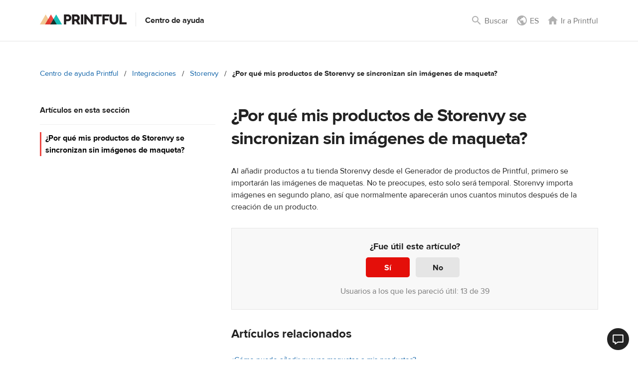

--- FILE ---
content_type: text/html; charset=utf-8
request_url: https://help.printful.com/hc/es/articles/360014007720--Por-qu%C3%A9-mis-productos-de-Storenvy-se-sincronizan-sin-im%C3%A1genes-de-maqueta
body_size: 14143
content:
<!DOCTYPE html>
<html dir="ltr" lang="es">
<head>
  <meta charset="utf-8" />
  <!-- v26806 -->


  <title>¿Por qué mis productos de Storenvy se sincronizan sin imágenes de maqueta? &ndash; Centro de ayuda Printful</title>

  

  <meta name="description" content="Al añadir productos a tu tienda Storenvy desde el Generador de productos de Printful, primero se importarán las imágenes de maquetas. No..." /><meta property="og:image" content="https://help.printful.com/hc/theming_assets/01JWTPG8N9YYP4E6801KXK46FV" />
<meta property="og:type" content="website" />
<meta property="og:site_name" content="Centro de ayuda Printful" />
<meta property="og:title" content="¿Por qué mis productos de Storenvy se sincronizan sin imágenes de maqueta?" />
<meta property="og:description" content="Al añadir productos a tu tienda Storenvy desde el Generador de productos de Printful, primero se importarán las imágenes de maquetas. No te preocupes, esto solo será temporal. Storenvy importa imág..." />
<meta property="og:url" content="https://help.printful.com/hc/es/articles/360014007720--Por-qu%C3%A9-mis-productos-de-Storenvy-se-sincronizan-sin-im%C3%A1genes-de-maqueta" />
<link rel="canonical" href="https://help.printful.com/hc/es/articles/360014007720--Por-qu%C3%A9-mis-productos-de-Storenvy-se-sincronizan-sin-im%C3%A1genes-de-maqueta">
<link rel="alternate" hreflang="de" href="https://help.printful.com/hc/de/articles/360014007720-Warum-werden-meine-Storenvy-Produkte-ohne-Mockup-Bild-synchronisiert">
<link rel="alternate" hreflang="en-us" href="https://help.printful.com/hc/en-us/articles/360014007720-Why-do-my-Storenvy-products-sync-without-a-mockup-image">
<link rel="alternate" hreflang="es" href="https://help.printful.com/hc/es/articles/360014007720--Por-qu%C3%A9-mis-productos-de-Storenvy-se-sincronizan-sin-im%C3%A1genes-de-maqueta">
<link rel="alternate" hreflang="x-default" href="https://help.printful.com/hc/en-us/articles/360014007720-Why-do-my-Storenvy-products-sync-without-a-mockup-image">

  <link rel="stylesheet" href="//static.zdassets.com/hc/assets/application-f34d73e002337ab267a13449ad9d7955.css" media="all" id="stylesheet" />
  <link rel="stylesheet" type="text/css" href="/hc/theming_assets/2383316/360001007592/style.css?digest=24571101780636">

  <link rel="icon" type="image/x-icon" href="/hc/theming_assets/01JWTPGB8RNZQ7TF8MQR1FPBTT">

    

  <meta content="width=device-width, initial-scale=1.0" name="viewport" />
<meta property="og:image" content="/hc/theming_assets/01JWTPG8N9YYP4E6801KXK46FV" />
<script src="https://cdnjs.cloudflare.com/ajax/libs/jquery/3.4.1/jquery.min.js"
        crossorigin="anonymous"></script>
<script src="https://cdnjs.cloudflare.com/ajax/libs/twitter-bootstrap/3.3.7/js/bootstrap.min.js" crossorigin="anonymous"></script>
<script
  id="__ada"
  data-lazy
  src="https://static.ada.support/embed2.js"
></script>
  
</head>
<body class="">
  
  
  

  <!-- <div style="background-color: #FEEDEC; color: #BD3D44; padding: 16px; text-align: center; font-size: 16px; font-weight: bold;">
    <p style="margin: 0;">
Live chat is on a short holiday break from December 31 to January 1. We'll be back right after the holidays. In the meantime, you can still reach us via the Contact Form and Help Center articles.
    </p>
</div> -->

<div id="app-header" class="header">
    <div class="header__userbar pf-ui-body" id="userbar">
        <div class="container pf-px-0">
            <div class="pf-d-flex pf-flex-column pf-d-md-none pf-w-100 pf-position-absolute pf-align-items-center">
                <div class="pf-d-flex pf-flex-row mobile-logo">
                    <a href="/hc/es"
                       id="logo"
                       class="logo--default"
                       title="Printful"
                       style="z-index: 2;"
                    ></a>
                    <a class="pf-h5" href="/hc/es">Centro de ayuda</a>
                </div>
            </div>
            <div class="col-3 col-md-5 col-lg-4" style="z-index: 3;">
                <div class="pf-d-none pf-d-md-flex">
                    <a href="/hc/es"
                       id="logo"
                       class="logo--default"
                       title="Printful"
                       style="z-index: 2;"
                    ></a>
                    <a class="pf-h5" href="/hc/es">Centro de ayuda</a>
                </div>
                <div class="pf-d-md-none">
                    <div class="navigation-wrap">
                        <div class="navbar-header" style="flex: 1;">
                            <button type="button" class="navbar-toggle pf-py-0 pf-px-8">
                                <span class="sr-only"></span>
                                <span class="icon-bar"></span>
                                <span class="icon-bar"></span>
                                <span class="icon-bar"></span>
                                <span class="close-icon"></span>
                            </button>
                        </div>
                    </div>
                    <div class="interface-toggle userbar__interface-toggle">
                        <div class="navbar-header" style="flex: 1;">
                            <button type="button" class="navbar-toggle pf-py-0 pf-px-8">
                                <span class="sr-only"></span>
                                <span class="icon-bar"></span>
                                <span class="icon-bar"></span>
                                <span class="icon-bar"></span>
                                <span class="close-icon"></span>
                            </button>
                        </div>
                    </div>
                </div>
            </div>
            <div class="col-9 col-md-7 col-lg-8 pf-d-flex pf-justify-content-end pf-align-items-center pf-position-relative pf-p-0">
                <div class="col-6 col-md-7 col-lg-7 col-xl-6">
                    <ul class="pf-d-flex pf-justify-content-end pf-align-items-center pf-m-0 pf-p-0">
                        <li class="pf-d-inline-block" id="header-search">
                            <form role="search" class="search header-search pf-d-none" data-search="" action="/hc/es/search" accept-charset="UTF-8" method="get"><input type="hidden" name="utf8" value="&#x2713;" autocomplete="off" /><input type="search" name="query" id="query" placeholder="Search" aria-label="Search" /></form>
                            <a href="javascript:" class="open-search pf-mr-16 pf-p-0 pf-d-flex pf-flex-row pf-align-items-center">
                                <i class="header__link__icon pf-i pf-i-magnify pf-i-24"></i>
                                <span class="header__link__text inspectlet-sensitive pf-ml-4 pf-d-none pf-d-md-inline-block">Buscar</span>
                            </a>
                        </li>
                        <li class="pf-d-inline-block">
                            <ul class="nav language-menu pf-mr-16 pf-d-sm-flex">
                                <li class="dropdown">
                                    <a href="javascript:" class="pf-p-0 dropdown-toggle pf-d-flex pf-flex-column pf-flex-md-row pf-align-items-center user-settings" data-toggle="dropdown" id="language-menu-toggle">
                                        <i class="header__link__icon pf-i pf-i-earth pf-i-24"></i>
                                        <span class="header__link__text inspectlet-sensitive pf-ml-4">
                                            
                                                
                                                
                                                    ES
                                                
                                                
                                                
                                                
                                            
                                        </span>
                                    </a>
                                    <ul class="dropdown-menu dropdown-menu-right pf-ui-body" id="language-menu">
                                        
                                              <li>
                                                  <a href="/hc/change_language/de?return_to=%2Fhc%2Fde%2Farticles%2F360014007720-Warum-werden-meine-Storenvy-Produkte-ohne-Mockup-Bild-synchronisiert" dir="ltr" rel="nofollow" role="menuitem" class="">
                                                      
                                                          Deutsch (DE)
                                                      
                                                  </a>
                                              </li>
                                        
                                              <li>
                                                  <a href="/hc/change_language/en-us?return_to=%2Fhc%2Fen-us%2Farticles%2F360014007720-Why-do-my-Storenvy-products-sync-without-a-mockup-image" dir="ltr" rel="nofollow" role="menuitem" class="">
                                                      
                                                          
                                                              
                                                                  
                                                                      
                                                                          English (US)
                                                                      
                                                                  
                                                              
                                                          
                                                      
                                                  </a>
                                              </li>
                                        
                                              <li>
                                                  <a href="/hc/change_language/fr?return_to=%2Fhc%2Ffr" dir="ltr" rel="nofollow" role="menuitem" class="">
                                                      
                                                          
                                                              
                                                                  Français (FR)
                                                              
                                                          
                                                      
                                                  </a>
                                              </li>
                                        
                                              <li>
                                                  <a href="/hc/change_language/it?return_to=%2Fhc%2Fit" dir="ltr" rel="nofollow" role="menuitem" class="">
                                                      
                                                          
                                                              
                                                                  
                                                                      
                                                                          Italiano (IT)
                                                                      
                                                                  
                                                              
                                                          
                                                      
                                                  </a>
                                              </li>
                                        
                                              <li>
                                                  <a href="/hc/change_language/ja?return_to=%2Fhc%2Fja" dir="ltr" rel="nofollow" role="menuitem" class="">
                                                      
                                                          
                                                              
                                                                  
                                                                      日本語 (JP)
                                                                  
                                                              
                                                          
                                                      
                                                  </a>
                                              </li>
                                        
                                    </ul>
                                </li>
                            </ul>
                        </li>
                        <li class="pf-d-none pf-d-md-inline-block">
                            <a href="https://www.printful.com/es" class="pf-p-0 pf-d-flex pf-flex-column pf-flex-md-row pf-align-items-center">
                                <i class="header__link__icon pf-i pf-i-home pf-i-24"></i>
                                <span class="header__link__text inspectlet-sensitive pf-ml-4">Ir a Printful</span>
                            </a>
                        </li>
                    </ul>
                </div>
            </div>
        </div>
    </div>
    <div class="header__main pf-mt-0">
        <div style="width: 0">
            <div class="navbar pf-m-0 main-header__nav-outer" id="top">
                <div class="main-header__nav-inner">
                    <div class="menu-wrap">
                        <ul id="nav" class="nav navbar-nav navbar-collapse pull-right">
                            <li class="pf-d-md-none">
                                <a href="https://www.printful.com/es">
                                   Ir a Printful
                                </a>
                            </li>
                            <li class="has-submenu pf-d-md-none">
                                <a href="#" id="languages-menu-toggle">
                                    
                                        
                                        
                                            ES
                                        
                                        
                                  			
                                        
                                    
                                    <span class="submenu-caret"></span>
                                </a>
                                <div class="main-menu-submenu main-menu-submenu--no-submenu-children"
                                     id="languages-menu">
                                    <div class="nav__outer-submenu row no-gutters">
                                        <div class="nav__outer-submenu__left col-12 col-md-12 pf-py-md-24 ">
                                            <ul class="nav__submenu">
                                                <li class="nav__submenu__item nav__submenu__item--back-link">
                                                    <a href="javascript:">
                                                        
                                                            
                                                            
                                                                ES
                                                            
                                                            
                                                            
                                                            
                                                        
                                                    </a>
                                                </li>
                                                <li class="nav__submenu__item active pf-bold">
                                                    <a href="javascript:">
                                                        
                                                            
                                                                Español (ES)
                                                            
                                                        
                                                    </a>
                                                </li>
                                                
                                                    <li class="nav__submenu__item">
                                                        <a href="/hc/change_language/de?return_to=%2Fhc%2Fde%2Farticles%2F360014007720-Warum-werden-meine-Storenvy-Produkte-ohne-Mockup-Bild-synchronisiert" dir="ltr" rel="nofollow" role="menuitem">
                                                            
                                                                Deutsch (DE)
                                                            
                                                        </a>
                                                    </li>
                                                
                                                    <li class="nav__submenu__item">
                                                        <a href="/hc/change_language/en-us?return_to=%2Fhc%2Fen-us%2Farticles%2F360014007720-Why-do-my-Storenvy-products-sync-without-a-mockup-image" dir="ltr" rel="nofollow" role="menuitem">
                                                            
                                                                
                                                                    
                                                                        
                                                                            
                                                                                English (US)
                                                                            
                                                                        
                                                                    
                                                                
                                                            
                                                        </a>
                                                    </li>
                                                
                                                    <li class="nav__submenu__item">
                                                        <a href="/hc/change_language/fr?return_to=%2Fhc%2Ffr" dir="ltr" rel="nofollow" role="menuitem">
                                                            
                                                                
                                                                    
                                                                        Français (FR)
                                                                    
                                                                
                                                            
                                                        </a>
                                                    </li>
                                                
                                                    <li class="nav__submenu__item">
                                                        <a href="/hc/change_language/it?return_to=%2Fhc%2Fit" dir="ltr" rel="nofollow" role="menuitem">
                                                            
                                                                
                                                                    
                                                                        
                                                                            
                                                                                Italiano (IT)
                                                                            
                                                                        
                                                                    
                                                                
                                                            
                                                        </a>
                                                    </li>
                                                
                                                    <li class="nav__submenu__item">
                                                        <a href="/hc/change_language/ja?return_to=%2Fhc%2Fja" dir="ltr" rel="nofollow" role="menuitem">
                                                            
                                                                
                                                                    
                                                                        
                                                                            日本語 (JP)
                                                                        
                                                                    
                                                                
                                                            
                                                        </a>
                                                    </li>
                                                
                                            </ul>
                                        </div>
                                        <div class="nav__outer-submenu__right col-12 col-md-0"></div>
                                    </div>
                                </div>
                            </li>
                        </ul>
                    </div>
                </div>
            </div>
        </div>
    </div>
</div>

<div id="pf-zendesk-chat-wrapper" class="pf-zendesk-chat-wrapper pf-position-fixed">
    <button
        id="pf-zendesk-chat"
        class="pf-zendesk-chat pf-position-relative pf-cursor-pointer pf-d-flex pf-align-items-center pf-justify-content-center pf-rounded-circle pf-border pf-border-2 pf-border-white pf-bg-dark pf-text-white"
        type="button"
    >
        <span class="sr-only">Printful Chat</span>
        <svg
            xmlns="http://www.w3.org/2000/svg"
            width="24"
            height="23"
            viewBox="0 0 24 23"
            fill="none"
            aria-hidden="true"
        >
            <path
                fill-rule="evenodd"
                clip-rule="evenodd"
                d="M1.2002 2.47019V16.9926C1.20208 17.0825 1.221 17.1713 1.25587 17.2536C1.29075 17.336 1.3409 17.4104 1.40346 17.4726C1.46601 17.5349 1.53975 17.5837 1.62046 17.6163C1.70117 17.6489 1.78727 17.6646 1.87384 17.6626H5.53903V21.6L11.5221 17.6626H22.1266C22.2131 17.6646 22.2992 17.6489 22.3799 17.6163C22.4606 17.5837 22.5344 17.5349 22.5969 17.4726C22.6595 17.4104 22.7096 17.336 22.7445 17.2536C22.7794 17.1713 22.7983 17.0825 22.8002 16.9926V2.47019C22.7983 2.38022 22.7794 2.29151 22.7445 2.20914C22.7096 2.12676 22.6595 2.05234 22.5969 1.99012C22.5344 1.9279 22.4606 1.87909 22.3799 1.8465C22.2992 1.81391 22.2131 1.79816 22.1266 1.80016H1.84486C1.67505 1.804 1.51321 1.87582 1.3931 2.00065C1.27299 2.12549 1.20389 2.29369 1.2002 2.47019Z"
                stroke="white"
                stroke-width="2"
                stroke-linejoin="round"
                vector-effect="non-scaling-stroke"
            />
        </svg>
    </button>
</div>

  <main role="main">
    <script>
    let articleId = 360014007720;
    if(articleId === 360014069619 || articleId === 360014010720){
        window.location.replace('https://www.printful.com/es/covid-19');
    }
</script>
<div class="container pf-pb-64">
    <nav class="sub-nav pf-py-24 pf-py-md-32 pf-mb-md-16 invisible">
        <ol class="breadcrumbs">
  
    <li title="Centro de ayuda Printful">
      
        <a href="/hc/es">Centro de ayuda Printful</a>
      
    </li>
  
    <li title="Integraciones">
      
        <a href="/hc/es/categories/360002555700-Integraciones">Integraciones</a>
      
    </li>
  
    <li title="Storenvy">
      
        <a href="/hc/es/sections/360004130439-Storenvy">Storenvy</a>
      
    </li>
  
</ol>

    </nav>

    <div class="row">
        <div class="col-md-4 pf-d-none pf-d-md-block">
            
                <p class="pf-h5 pf-mb-16 pf-mt-0">
                    Artículos en esta sección
                </p>
                <hr class="pf-m-0"/>
                <ul class="pf-p-0">
                    
                        <li class="pf-mb-12 pf-pl-8 current-link">
                            <a href="/hc/es/articles/360014007720--Por-qu%C3%A9-mis-productos-de-Storenvy-se-sincronizan-sin-im%C3%A1genes-de-maqueta" class="pf-ui-body pf-text-muted">
                                ¿Por qué mis productos de Storenvy se sincronizan sin imágenes de maqueta?
                            </a>
                            
                                
                            
                                
                            
                                
                            
                        </li>
                    
                    
                </ul>
            
        </div>
        <div id="main-content" class="col-md-8">
            <h1 class="pf-h2 pf-mt-0 article-title">
                ¿Por qué mis productos de Storenvy se sincronizan sin imágenes de maqueta?
            </h1>

            <section class="article-info">
                <div class="article-content">
                    <div class="article-body">
                        <p>Al añadir productos a tu tienda Storenvy desde el Generador de productos de Printful, primero se importarán las imágenes de maquetas. No te preocupes, esto solo será temporal. Storenvy importa imágenes en segundo plano, así que normalmente aparecerán unos cuantos minutos después de la creación de un producto.</p>
                    </div>

                    <div class="article-attachments">
                        <ul class="attachments">
                            
                        </ul>
                    </div>
                </div>
            </section>
            
                <div class="pf-bg-lighter pf-border pf-p-24 text-center">
                        <span class="pf-h4 pf-m-0 pf-mb-16">
                            ¿Fue útil este artículo?
                        </span>
                    <div class="pf-mb-16">
                        <button type="button" class="pf-btn pf-btn-primary pf-mr-8 pf-mt-8" data-helper="vote" data-item="article" data-type="up" data-id="360014007720" data-upvote-count="13" data-vote-count="39" data-vote-sum="-13" data-vote-url="/hc/es/articles/360014007720/vote" data-value="null" data-label="Usuarios a los que les pareció útil: 13 de 39" data-selected-class="button-primary" aria-label="Este artículo fue útil" aria-pressed="false">Sí</button>
                        <button type="button" class="pf-btn pf-btn-secondary pf-mr-8 pf-mt-8" data-helper="vote" data-item="article" data-type="down" data-id="360014007720" data-upvote-count="13" data-vote-count="39" data-vote-sum="-13" data-vote-url="/hc/es/articles/360014007720/vote" data-value="null" data-label="Usuarios a los que les pareció útil: 13 de 39" data-selected-class="button-primary" aria-label="Este artículo no fue útil" aria-pressed="false">No</button>
                    </div>
                    <span class="pf-ui-body pf-text-muted">
                        <span data-helper="vote" data-item="article" data-type="label" data-id="360014007720" data-upvote-count="13" data-vote-count="39" data-vote-sum="-13" data-vote-url="/hc/es/articles/360014007720/vote" data-value="null" data-label="Usuarios a los que les pareció útil: 13 de 39">Usuarios a los que les pareció útil: 13 de 39</span>
                    </span>
                </div>
            
            <div class="article-relatives">
                
  <section class="related-articles">
    
      <h2 class="related-articles-title">Artículos relacionados</h2>
    
    <ul>
      
        <li>
          <a href="/hc/es/related/click?data=[base64]" rel="nofollow">¿Cómo puedo añadir nuevas maquetas a mis productos?</a>
        </li>
      
        <li>
          <a href="/hc/es/related/click?data=BAh7CjobZGVzdGluYXRpb25fYXJ0aWNsZV9pZGwrCJw%[base64]%3D--9262673c7d0011a94c7943a2e60f26c29231b36e" rel="nofollow">¿Por qué las maquetas de mis productos no se actualizan en mi escaparate?</a>
        </li>
      
        <li>
          <a href="/hc/es/related/click?data=BAh7CjobZGVzdGluYXRpb25fYXJ0aWNsZV9pZGwrCBzqQL%[base64]%3D--6000f60a34819a0895af4586981e9157e421189c" rel="nofollow">¿Existen restricciones de envío para ciertos productos de proveedores externos?</a>
        </li>
      
        <li>
          <a href="/hc/es/related/click?data=[base64]" rel="nofollow">¿Cómo conectar Square y Printful?</a>
        </li>
      
        <li>
          <a href="/hc/es/related/click?data=[base64]" rel="nofollow">¿Cómo puedo actualizar mis precios de venta?</a>
        </li>
      
    </ul>
  </section>


            </div>
        </div>
    </div>
</div>

  </main>

  <div class="page-footer pf-ui-body page-footer">
    <div class="container pf-pt-64 pf-pb-40 pf-pb-sm-8 pf-pb-md-40">
        <div class="row row-flex pf-flex-row-reverse">
            <div class="col-12 col-sm-6 col-md-8">
                <div class="row row-flex pf-flex-wrap">
                    <div class="col-md-12">
                        <ul class="nav nav-stacked pf-d-sm-flex pf-flex-wrap pf-justify-content-end">
                            <li class="pf-pr-16 pf-mt-0 pf-mb-8 pf-mb-sm-16">
                                <a href="https://www.printful.com/es/personalizables" class="pf-p-0 pf-m-0 pf-mb-8 pf-mb-sm-0">
                                    <span id="footer-products-and-pricing">Productos y precios</span>
                                </a>
                            </li>
                            
                              	
                                    
                                        <li class="pf-pr-16 pf-mt-0 pf-mb-8 pf-mb-sm-16">
                                            <a href="https://www.printful.com/es/servicios-diseno" class="pf-p-0 pf-m-0 pf-mb-8 pf-mb-sm-0">
                                                <span id="footer-design-services">Servicios de diseño</span>
                                            </a>
                                        </li>
                                    
                                
                            
                          	
                                <li class="pf-pr-16 pf-mt-0 pf-mb-8 pf-mb-sm-16">
                                    <a href="https://www.printful.com/es/logistica-almacenamiento" class="pf-p-0 pf-m-0 pf-mb-8 pf-mb-sm-0">
                                        <span id="footer-warehousing-and-fulfillment">Logística de Almacenamiento</span>
                                    </a>
                                </li>
                          	
                            <li class="pf-pr-16 pf-mt-0 pf-mb-8 pf-mb-sm-16">
                                <a href="https://www.printful.com/es/creador-disenos" class="pf-p-0 pf-m-0 pf-mb-8 pf-mb-sm-0">
                                    <span id="footer-mockup-generator">Creador de diseños</span>
                                </a>
                            </li>
                            <li class="pf-pr-16 pf-mt-0 pf-mb-8 pf-mb-sm-16">
                                <a href="https://www.printful.com/es/envio" class="pf-p-0 pf-m-0 pf-mb-8 pf-mb-sm-0">
                                    <span id="footer-shipping">Envío</span>
                                </a>
                            </li>
                          	
                                <li class="pf-pr-16 pf-mt-0 pf-mb-8 pf-mb-sm-16">
                                    <a href="https://www.printful.com/es/api" class="pf-p-0 pf-m-0 pf-mb-8 pf-mb-sm-0">
                                        <span id="footer-api">API</span>
                                    </a>
                                </li>
                          	
                        </ul>
                    </div>
                    <div class="col-md-12">
                        <ul class="nav nav-stacked pf-d-sm-flex pf-flex-wrap pf-justify-content-end pf-mt-0">
                            <li class="pf-pr-16 pf-mt-0">
                                <a href="/hc/es/" class="pf-p-0 pf-m-0 pf-mb-8 pf-mb-sm-16">
                                    <span id="footer-faq">FAQ</span>
                                </a>
                            </li>
                          	
                                
                                    <li class="pf-pr-16 pf-mt-0">
                                        <a href=" https://www.printful.com/es/programa-afiliados" class="pf-p-0 pf-m-0 pf-mb-8 pf-mb-sm-16">
                                            <span id="footer-affiliates">Afiliados</span>
                                        </a>
                                    </li>
                                
                          	
                            <li class="pf-pr-16 pf-mt-0">
                                <a href="https://www.printful.com/es/politicas" class="pf-p-0 pf-m-0 pf-mb-8 pf-mb-sm-16">
                                    <span id="footer-policies">Políticas</span>
                                </a>
                            </li>
                        </ul>
                    </div>
                </div>
                <div class="row pf-d-flex pf-flex-wrap">
                    <div class="col-md-12">
                        <div class="social-links pf-pr-lg-16 pf-mt-24 pf-mt-sm-8 float-sm-right">
                            <a href="https://itunes.apple.com/us/app/printful-app/id1348743033" rel="noopener">
                                <svg xmlns="http://www.w3.org/2000/svg" width="123" height="40" viewBox="0 0 123 40">
                                    <g fill="none" fill-rule="nonzero">
                                        <path fill="#000" d="M7.898 39.998c-.318 0-.628-.004-.943-.011a13.202 13.202 0 0 1-1.95-.17 6.127 6.127 0 0 1-1.728-.574A5.64 5.64 0 0 1 1.82 38.18a5.563 5.563 0 0 1-1.065-1.46 5.994 5.994 0 0 1-.566-1.733 13.012 13.012 0 0 1-.174-1.96C.01 32.805 0 32.07 0 32.07V7.915s.01-.723.015-.935c.008-.656.066-1.31.173-1.958.1-.605.29-1.19.567-1.738A5.806 5.806 0 0 1 5 .184C5.648.078 6.302.021 6.957.013L7.9 0h107.197l.953.013c.65.008 1.297.065 1.938.17a6.183 6.183 0 0 1 1.743.573 5.842 5.842 0 0 1 2.52 2.53c.27.544.46 1.125.557 1.725.109.652.17 1.312.182 1.973.003.297.003.615.003.931.008.392.008.766.008 1.142v21.885c0 .38 0 .75-.008 1.124 0 .34 0 .652-.004.972-.012.65-.072 1.298-.179 1.939a6.012 6.012 0 0 1-.563 1.746 5.73 5.73 0 0 1-1.06 1.449 5.647 5.647 0 0 1-1.459 1.07 6.104 6.104 0 0 1-1.74.574c-.645.106-1.296.163-1.95.17-.305.008-.625.012-.936.012l-1.13.002-106.073-.002z"/>
                                        <g fill="#FFF">
                                            <path d="M24.968 20.313c.022-1.767.949-3.4 2.454-4.325a5.277 5.277 0 0 0-4.157-2.247c-1.75-.184-3.445 1.046-4.336 1.046-.91 0-2.281-1.028-3.76-.998a5.537 5.537 0 0 0-4.659 2.842c-2.014 3.488-.512 8.614 1.418 11.433.966 1.38 2.094 2.923 3.57 2.868 1.446-.06 1.985-.921 3.73-.921 1.727 0 2.233.921 3.74.886 1.55-.025 2.527-1.386 3.459-2.78a11.419 11.419 0 0 0 1.581-3.221 4.981 4.981 0 0 1-3.04-4.583zM22.122 11.886a5.076 5.076 0 0 0 1.161-3.636 5.164 5.164 0 0 0-3.341 1.729 4.83 4.83 0 0 0-1.192 3.501 4.27 4.27 0 0 0 3.372-1.594z"/>
                                            <g>
                                                <path d="M43.232 27.437H38.3l-1.184 3.496h-2.089l4.67-12.935h2.17l4.67 12.935h-2.123l-1.183-3.496zm-4.42-1.613h3.908l-1.927-5.674h-.054l-1.927 5.674zM56.625 26.218c0 2.931-1.569 4.814-3.936 4.814a3.197 3.197 0 0 1-2.967-1.65h-.045v4.671H47.74v-12.55h1.874v1.568h.035a3.345 3.345 0 0 1 3.003-1.667c2.394 0 3.972 1.892 3.972 4.814zm-1.99 0c0-1.909-.987-3.164-2.492-3.164-1.48 0-2.474 1.282-2.474 3.164 0 1.9.995 3.173 2.474 3.173 1.505 0 2.492-1.246 2.492-3.173zM67.005 26.218c0 2.931-1.569 4.814-3.936 4.814a3.197 3.197 0 0 1-2.967-1.65h-.045v4.671H58.12v-12.55h1.874v1.568h.035a3.345 3.345 0 0 1 3.003-1.667c2.394 0 3.972 1.892 3.972 4.814zm-1.99 0c0-1.909-.987-3.164-2.492-3.164-1.48 0-2.474 1.282-2.474 3.164 0 1.9.995 3.173 2.474 3.173 1.505 0 2.492-1.246 2.492-3.173zM73.865 27.33c.144 1.282 1.39 2.124 3.093 2.124 1.631 0 2.805-.842 2.805-1.999 0-1.004-.708-1.605-2.384-2.017l-1.677-.404c-2.375-.573-3.478-1.684-3.478-3.487 0-2.232 1.945-3.765 4.707-3.765 2.733 0 4.607 1.533 4.67 3.765h-1.954c-.117-1.29-1.184-2.07-2.743-2.07-1.56 0-2.627.788-2.627 1.936 0 .914.682 1.453 2.349 1.864l1.425.35c2.654.628 3.757 1.694 3.757 3.586 0 2.42-1.928 3.936-4.994 3.936-2.869 0-4.805-1.48-4.93-3.82h1.981zM85.986 19.27v2.232h1.793v1.533h-1.793v5.2c0 .807.359 1.184 1.147 1.184a6.05 6.05 0 0 0 .637-.045v1.524a5.316 5.316 0 0 1-1.075.09c-1.91 0-2.654-.718-2.654-2.547v-5.406h-1.372v-1.533h1.372v-2.231h1.945zM88.818 26.218c0-2.967 1.747-4.831 4.473-4.831 2.734 0 4.473 1.864 4.473 4.831 0 2.976-1.73 4.832-4.473 4.832s-4.473-1.856-4.473-4.832zm6.974 0c0-2.035-.933-3.236-2.501-3.236-1.569 0-2.5 1.21-2.5 3.236 0 2.044.931 3.236 2.5 3.236 1.568 0 2.5-1.192 2.5-3.236h.001zM99.36 21.502h1.847v1.606h.045a2.25 2.25 0 0 1 2.268-1.704c.223-.001.446.023.663.072v1.81a2.706 2.706 0 0 0-.87-.116 1.95 1.95 0 0 0-2.017 2.17v5.593H99.36v-9.43zM113.109 28.163c-.26 1.712-1.928 2.887-4.061 2.887-2.744 0-4.447-1.838-4.447-4.787 0-2.958 1.712-4.876 4.365-4.876 2.61 0 4.25 1.792 4.25 4.651v.664h-6.66v.117a2.456 2.456 0 0 0 2.537 2.67 2.134 2.134 0 0 0 2.177-1.326h1.839zm-6.544-2.814h4.715a2.268 2.268 0 0 0-2.314-2.394 2.387 2.387 0 0 0-2.401 2.394z"/>
                                            </g>
                                        </g>
                                        <g fill="#FFF">
                                            <path d="M38.569 8.261a2.75 2.75 0 0 1 2.925 3.089c0 1.986-1.074 3.127-2.925 3.127h-2.245V8.26h2.245zm-1.28 5.337h1.172a1.954 1.954 0 0 0 2.05-2.236 1.96 1.96 0 0 0-2.05-2.222H37.29v4.458zM42.584 12.13a2.222 2.222 0 1 1 4.424 0 2.222 2.222 0 1 1-4.424 0zm3.472 0c0-1.017-.457-1.612-1.258-1.612-.805 0-1.258.595-1.258 1.612 0 1.024.453 1.614 1.258 1.614.801 0 1.258-.594 1.258-1.614zM52.889 14.477h-.96l-.97-3.455h-.073l-.966 3.455h-.95l-1.294-4.69h.94l.84 3.578h.069l.964-3.579h.888l.965 3.58h.073l.836-3.58h.926zM55.264 9.786h.891v.745h.07c.24-.548.802-.884 1.4-.835a1.526 1.526 0 0 1 1.623 1.744v3.037h-.926v-2.804c0-.754-.328-1.129-1.012-1.129a1.076 1.076 0 0 0-1.12 1.189v2.744h-.926v-4.69zM60.723 7.955h.925v6.522h-.925zM62.935 12.13a2.222 2.222 0 1 1 4.425 0 2.223 2.223 0 1 1-4.425 0zm3.472 0c0-1.017-.457-1.612-1.258-1.612-.805 0-1.258.595-1.258 1.612 0 1.024.453 1.614 1.258 1.614.801 0 1.258-.594 1.258-1.614zM68.334 13.15c0-.844.629-1.33 1.745-1.4l1.27-.073v-.405c0-.495-.327-.775-.96-.775-.517 0-.875.19-.977.521h-.897c.095-.805.853-1.322 1.917-1.322 1.176 0 1.839.585 1.839 1.576v3.205h-.891v-.66h-.073c-.303.482-.841.763-1.41.737a1.417 1.417 0 0 1-1.563-1.404zm3.015-.4v-.393l-1.145.074c-.646.043-.939.263-.939.676 0 .422.366.668.87.668a1.106 1.106 0 0 0 1.214-1.025zM73.488 12.13c0-1.483.762-2.422 1.947-2.422a1.546 1.546 0 0 1 1.438.823h.07V7.955h.925v6.522h-.887v-.741h-.073c-.301.525-.868.84-1.473.818-1.194 0-1.947-.939-1.947-2.424zm.956 0c0 .994.469 1.593 1.253 1.593.78 0 1.263-.607 1.263-1.59 0-.977-.488-1.593-1.263-1.593-.78 0-1.253.603-1.253 1.59zM81.698 12.13a2.222 2.222 0 1 1 4.424 0 2.222 2.222 0 1 1-4.424 0zm3.472 0c0-1.017-.457-1.612-1.259-1.612-.804 0-1.257.595-1.257 1.612 0 1.024.453 1.614 1.257 1.614.802 0 1.259-.594 1.259-1.614zM87.364 9.786h.891v.745h.07c.24-.548.802-.884 1.399-.835a1.526 1.526 0 0 1 1.624 1.744v3.037h-.926v-2.804c0-.754-.328-1.129-1.012-1.129a1.076 1.076 0 0 0-1.12 1.189v2.744h-.926v-4.69zM96.578 8.618v1.19h1.017v.78h-1.017v2.411c0 .492.203.707.664.707.118 0 .235-.008.353-.022v.771c-.167.03-.335.046-.504.048-1.03 0-1.44-.362-1.44-1.267v-2.649h-.744v-.78h.745V8.619h.926zM98.859 7.955h.918v2.585h.073c.252-.553.824-.89 1.43-.84a1.545 1.545 0 0 1 1.615 1.748v3.029h-.926v-2.8c0-.75-.35-1.129-1.003-1.129a1.096 1.096 0 0 0-1.181 1.19v2.739h-.926V7.955zM108.293 13.21a1.904 1.904 0 0 1-2.033 1.357 2.13 2.13 0 0 1-2.166-2.42 2.163 2.163 0 0 1 2.162-2.451c1.306 0 2.093.891 2.093 2.364v.323h-3.312v.052a1.24 1.24 0 0 0 1.249 1.344c.453.054.894-.17 1.116-.569h.891zm-3.256-1.511h2.369a1.132 1.132 0 0 0-1.155-1.215 1.2 1.2 0 0 0-1.214 1.215z"/>
                                        </g>
                                    </g>
                                </svg>
                            </a><a class="pf-ml-16" href="https://play.google.com/store/apps/details?id=com.printful.app" rel="noopener">
                            <svg xmlns="http://www.w3.org/2000/svg" width="135" height="40" viewBox="0 0 135 40">
                                <defs>
                                    <linearGradient id="a" x1="60.99%" x2="26.536%" y1="4.946%" y2="71.879%">
                                        <stop offset="0%" stop-color="#00A0FF"/>
                                        <stop offset="1%" stop-color="#00A1FF"/>
                                        <stop offset="26%" stop-color="#00BEFF"/>
                                        <stop offset="51%" stop-color="#00D2FF"/>
                                        <stop offset="76%" stop-color="#00DFFF"/>
                                        <stop offset="100%" stop-color="#00E3FF"/>
                                    </linearGradient>
                                    <linearGradient id="b" x1="107.685%" x2="-130.64%" y1="50%" y2="50%">
                                        <stop offset="0%" stop-color="#FFE000"/>
                                        <stop offset="41%" stop-color="#FFBD00"/>
                                        <stop offset="78%" stop-color="#FFA500"/>
                                        <stop offset="100%" stop-color="#FF9C00"/>
                                    </linearGradient>
                                    <linearGradient id="c" x1="86.271%" x2="-50.18%" y1="30.873%" y2="136.109%">
                                        <stop offset="0%" stop-color="#FF3A44"/>
                                        <stop offset="100%" stop-color="#C31162"/>
                                    </linearGradient>
                                    <linearGradient id="d" x1="-18.825%" x2="42.086%" y1="-11.91%" y2="35.079%">
                                        <stop offset="0%" stop-color="#32A071"/>
                                        <stop offset="7%" stop-color="#2DA771"/>
                                        <stop offset="48%" stop-color="#15CF74"/>
                                        <stop offset="80%" stop-color="#06E775"/>
                                        <stop offset="100%" stop-color="#00F076"/>
                                    </linearGradient>
                                </defs>
                                <g fill="none" fill-rule="nonzero">
                                    <rect width="135" height="40" fill="#000" rx="5"/>
                                    <path fill="#FFF" stroke="#FFF" stroke-width=".2" d="M47.42 10.24a2.72 2.72 0 0 1-.75 2 2.9 2.9 0 0 1-2.2.88 3 3 0 0 1-2.21-.9 3 3 0 0 1-.91-2.22 3 3 0 0 1 .91-2.23 3.16 3.16 0 0 1 3.44-.65c.36.148.682.377.94.67l-.53.53a2 2 0 0 0-1.64-.72 2.32 2.32 0 0 0-2.33 2.4 2.36 2.36 0 0 0 4 1.73 1.93 1.93 0 0 0 .51-1.22h-2.18v-.72h2.91c.022.15.036.3.04.45zM52 7.74h-2.7v1.9h2.46v.72H49.3v1.9H52V13h-3.48V7H52zM55.28 13h-.77V7.74h-1.68V7H57v.74h-1.72zM59.94 13V7h.77v6zM64.13 13h-.77V7.74h-1.68V7h4.12v.74h-1.67zM73.61 12.22a3.11 3.11 0 0 1-4.4 0 3 3 0 0 1-.88-2.22 3 3 0 0 1 .88-2.22 2.93 2.93 0 0 1 2.2-.91 3 3 0 0 1 2.2.91c.58.59.898 1.392.88 2.22a3 3 0 0 1-.88 2.22zm-3.83-.5a2.29 2.29 0 0 0 3.26 0 2.36 2.36 0 0 0 .67-1.72A2.36 2.36 0 0 0 73 8.28a2.29 2.29 0 0 0-3.26 0 2.36 2.36 0 0 0-.63 1.72 2.36 2.36 0 0 0 .67 1.72zM75.58 13V7h.93l2.92 4.67V7h.77v6h-.8l-3.05-4.89V13z"/>
                                    <path fill="#FFF" d="M68.14 21.75A4.26 4.26 0 1 0 72.41 26a4.19 4.19 0 0 0-4.27-4.25zm0 6.83a2.58 2.58 0 1 1 2.4-2.58 2.46 2.46 0 0 1-2.4 2.58zm-9.32-6.83A4.26 4.26 0 1 0 63.09 26a4.19 4.19 0 0 0-4.27-4.25zm0 6.83a2.58 2.58 0 1 1 2.4-2.58 2.46 2.46 0 0 1-2.4 2.58zm-11.08-5.52v1.8h4.32a3.77 3.77 0 0 1-1 2.27 4.42 4.42 0 0 1-3.34 1.32 4.8 4.8 0 1 1 0-9.6A4.64 4.64 0 0 1 51 20.14l1.27-1.27a6.3 6.3 0 0 0-4.53-1.82 6.61 6.61 0 1 0 0 13.21 6.07 6.07 0 0 0 4.61-1.85 6 6 0 0 0 1.56-4.23 6.27 6.27 0 0 0-.09-1.12h-6.08zm45.31 1.4a4 4 0 0 0-3.64-2.71 4 4 0 0 0-4 4.25 4.23 4.23 0 0 0 7.76 2.37l-1.45-1a2.41 2.41 0 0 1-2.09 1.17 2.15 2.15 0 0 1-2.06-1.29l5.69-2.35-.21-.44zm-5.8 1.42a2.34 2.34 0 0 1 2.23-2.49 1.64 1.64 0 0 1 1.57.91l-3.8 1.58zM82.63 30h1.87V17.5h-1.87V30zm-3.06-7.3h-.07a2.94 2.94 0 0 0-2.24-.95 4.26 4.26 0 0 0 0 8.51 2.88 2.88 0 0 0 2.24-1h.07v.61c0 1.63-.87 2.5-2.27 2.5a2.36 2.36 0 0 1-2.15-1.51l-1.62.67a4 4 0 0 0 3.77 2.52c2.19 0 4-1.29 4-4.43V22h-1.73v.7zm-2.15 5.88a2.58 2.58 0 0 1 0-5.15A2.39 2.39 0 0 1 79.7 26a2.38 2.38 0 0 1-2.28 2.58zm24.39-11.08h-4.48V30h1.87v-4.74h2.61a3.89 3.89 0 1 0 0-7.76zm0 6H99.2v-4.26h2.65a2.14 2.14 0 0 1 0 4.28l-.04-.02zm11.54-1.79a3.49 3.49 0 0 0-3.33 1.91l1.65.69a1.78 1.78 0 0 1 1.71-.91 1.8 1.8 0 0 1 2 1.61v.12a4.18 4.18 0 0 0-1.95-.48c-1.78 0-3.6 1-3.6 2.82a2.89 2.89 0 0 0 3.11 2.75 2.65 2.65 0 0 0 2.38-1.22h.06v1h1.8v-4.81c0-2.19-1.66-3.46-3.79-3.46l-.04-.02zm-.23 6.85c-.61 0-1.46-.31-1.46-1.06 0-1 1.06-1.34 2-1.34a3.32 3.32 0 0 1 1.7.42 2.26 2.26 0 0 1-2.2 2l-.04-.02zM123.74 22l-2.14 5.42h-.06L119.32 22h-2l3.33 7.58-1.9 4.21h2L125.82 22h-2.08zm-16.8 8h1.86V17.5h-1.86V30z"/>
                                    <path fill="url(#a)" d="M10.44 7.54a2 2 0 0 0-.44 1.4v22.12a1.94 1.94 0 0 0 .47 1.4l.07.08L22.9 20.15v-.3L10.51 7.47l-.07.07z"/>
                                    <path fill="url(#b)" d="M27 24.28l-4.1-4.13v-.3l4.1-4.13.09.06L32 18.56c1.4.79 1.4 2.09 0 2.89l-4.89 2.78-.11.05z"/>
                                    <path fill="url(#c)" d="M27.12 24.23L22.9 20 10.44 32.46a1.62 1.62 0 0 0 2.07.07l14.61-8.3"/>
                                    <path fill="url(#d)" d="M27.12 15.78l-14.61-8.3a1.61 1.61 0 0 0-2.07.06L22.9 20l4.22-4.22z"/>
                                    <path fill="#000" d="M27 24.13l-14.49 8.25a1.66 1.66 0 0 1-2 0l-.07.07.07.08a1.66 1.66 0 0 0 2 0l14.61-8.3-.12-.1z" opacity=".2"/>
                                    <path fill="#000" d="M10.44 32.32a2 2 0 0 1-.44-1.41v.15a1.94 1.94 0 0 0 .47 1.4l.07-.07-.1-.07zM32 21.3l-5 2.83.09.1L32 21.44A1.75 1.75 0 0 0 33.06 20 1.86 1.86 0 0 1 32 21.3z" opacity=".12"/>
                                    <path fill="#FFF" d="M12.51 7.62L32 18.7c.54.24.933.723 1.06 1.3A1.75 1.75 0 0 0 32 18.56L12.51 7.48C11.12 6.68 10 7.34 10 8.94v.15c0-1.6 1.12-2.26 2.51-1.47z" opacity=".25"/>
                                </g>
                            </svg>
                        </a>
                        </div>
                    </div>
                </div>
            </div>
            <div class="col-12 col-sm-6 col-md-4">
                <div class="pf-mt-48 pf-mt-sm-0">
                    <img src="/hc/theming_assets/01JYNTKDX91MN2FARACSYJ57YY" height="16px" alt="Printful" title="Printful"/>
                    <h5 class="pf-h5 pf-text-dark pf-mt-16 pf-mb-16">Tus ideas, bajo demanda</h5>
                </div>
                <div class="pf-mt-16 pf-mt-sm-0">
                    <div class="social-links">
                        <a href="https://instagram.com/printful.esp" target="_blank" rel="me noopener">
                            <svg class="social-links__icon social-links__instagram" width="32px" height="32px"
                                 viewBox="0 0 32 32" version="1.1" xmlns="http://www.w3.org/2000/svg">
                                <g stroke="none" stroke-width="1" fill="none" fill-rule="evenodd">
                                    <g class="social-links__icon-fill">
                                        <use fill="#FFFFFF" fill-rule="evenodd"></use>
                                        <rect stroke="#DDDDDD" stroke-width="1" x="0.5" y="0.5" width="31"
                                              height="31" rx="3"></rect>
                                    </g>
                                    <g class="social-links__icon-inner"
                                       transform="translate(7.000000, 7.000000)" fill="#767676">
                                        <path d="M9,6.75 C7.75725,6.75 6.75,7.75725 6.75,9 C6.75,10.24275 7.75725,11.25 9,11.25 C10.24275,11.25 11.25,10.24275 11.25,9 C11.25,7.75725 10.24275,6.75 9,6.75 M9,5.25 C11.0715,5.25 12.75,6.92925 12.75,9 C12.75,11.0715 11.0715,12.75 9,12.75 C6.92925,12.75 5.25,11.0715 5.25,9 C5.25,6.92925 6.92925,5.25 9,5.25 M12.9375,4.125 C13.455,4.125 13.875,4.545 13.875,5.0625 C13.875,5.58 13.455,6 12.9375,6 C12.42,6 12,5.58 12,5.0625 C12,4.545 12.42,4.125 12.9375,4.125 M5.7,3 C4.209,3 3,4.209 3,5.7 L3,12.3 C3,13.7925 4.2075,15 5.7,15 L12.3,15 C13.79175,15 15,13.79175 15,12.3 L15,5.7 C15,4.2075 13.7925,3 12.3,3 L5.7,3 M5.85,1.5 L12.15,1.5 C14.55,1.5 16.5,3.45 16.5,5.85 L16.5,12.15 C16.5,14.55225 14.55225,16.5 12.15,16.5 L5.85,16.5 C3.45,16.5 1.5,14.55 1.5,12.15 L1.5,5.85 C1.5,3.44775 3.44775,1.5 5.85,1.5"
                                              id="Fill-2"></path>
                                    </g>
                                </g>
                            </svg>
                        </a>
                        <a href="https://www.facebook.com/printful" target="_blank" rel="me noopener">
                            <svg class="social-links__icon social-links__facebook" width="32px" height="32px"
                                 viewBox="0 0 32 32" version="1.1" xmlns="http://www.w3.org/2000/svg">
                                <g stroke="none" stroke-width="1" fill="none" fill-rule="evenodd">
                                    <g class="social-links__icon-fill">
                                        <use fill="#FFFFFF" fill-rule="evenodd"></use>
                                        <rect stroke="#DDDDDD" stroke-width="1" x="0.5" y="0.5" width="31"
                                              height="31" rx="3"></rect>
                                    </g>
                                    <g class="social-links__icon-inner"
                                       transform="translate(7.000000, 7.000000)" fill="#767676">
                                        <path d="M12.75,1.5 L12.75,4.5 L11.25,4.5 C10.7325,4.5 10.5,5.1075 10.5,5.625 L10.5,7.5 L12.75,7.5 L12.75,10.5 L10.5,10.5 L10.5,16.5 L7.5,16.5 L7.5,10.5 L5.25,10.5 L5.25,7.5 L7.5,7.5 L7.5,4.5 C7.5,2.84325 8.84325,1.5 10.5,1.5 L12.75,1.5 Z"
                                              id="Fill-2"></path>
                                    </g>
                                </g>
                            </svg>
                        </a>
                        <a href="https://www.youtube.com/channel/UChPhgR4Lw2oroxuKfcvY6cQ" target="_blank" rel="me noopener">
                            <svg class="social-links__icon social-links__youtube" width="32px" height="32px"
                                 viewBox="0 0 32 32" version="1.1" xmlns="http://www.w3.org/2000/svg">
                                <g stroke="none" stroke-width="1" fill="none" fill-rule="evenodd">
                                    <g class="social-links__icon-fill">
                                        <use fill="#FFFFFF" fill-rule="evenodd"></use>
                                        <rect stroke="#DDDDDD" stroke-width="1" x="0.5" y="0.5" width="31"
                                              height="31" rx="3"></rect>
                                    </g>
                                    <g class="social-links__icon-inner"
                                       transform="translate(7.000000, 7.000000)" fill="#767676">
                                        <path d="M15,3.299925 C14.55,3.149925 11.775,2.999925 9,2.999925 C6.225,2.999925 3.45,3.142425 3,3.284925 C1.83,3.674925 1.5,6.299925 1.5,8.999925 C1.5,11.692425 1.83,14.324925 3,14.707425 C3.45,14.857425 6.225,14.999925 9,14.999925 C11.775,14.999925 14.55,14.857425 15,14.707425 C16.17,14.324925 16.5,11.692425 16.5,8.999925 C16.5,6.299925 16.17,3.682425 15,3.299925 M7.5,12.374925 L7.5,5.624925 L12,8.999925"
                                              id="Fill-2"></path>
                                    </g>
                                </g>
                            </svg>
                        </a>
                        <a href="https://www.linkedin.com/company/printful/" target="_blank" rel="me noopener">
                            <svg class="social-links__icon social-links__linkedin" width="32px" height="32px"
                                 viewBox="0 0 32 32" version="1.1" xmlns="http://www.w3.org/2000/svg">
                                <g stroke="none" stroke-width="1" fill="none" fill-rule="evenodd">
                                    <g class="social-links__icon-fill">
                                        <use fill="#FFFFFF" fill-rule="evenodd"></use>
                                        <rect stroke="#DDDDDD" stroke-width="1" x="0.5" y="0.5" width="31"
                                              height="31" rx="3"></rect>
                                    </g>
                                    <g class="social-links__icon-inner" fill="#777" fill-rule="evenodd">
                                        <path  d="M8.799 23.5v-10h3.096v10H8.8zm1.533-15c1.01 0 1.831.826 1.831 1.845 0 1.02-.82 1.846-1.831 1.846A1.839 1.839 0 0 1 8.5 10.345c0-1.019.82-1.845 1.832-1.845zm9.528 4.695c2.122 0 3.64 1.295 3.64 3.972V23.5h-3.082v-5.25c0-1.439-.546-2.243-1.685-2.243-1.24 0-1.888.838-1.888 2.244V23.5h-2.97v-10h2.97v1.347s.894-1.652 3.015-1.652z"></path>
                                    </g>
                                </g>
                            </svg>
                        </a>
                        <a href="https://twitter.com/printful" target="_blank" rel="me noopener">
                            <svg class="social-links__icon social-links__twitter" width="32px" height="32px"
                                 viewBox="0 0 32 32" version="1.1" xmlns="http://www.w3.org/2000/svg">
                                <g stroke="none" stroke-width="1" fill="none" fill-rule="evenodd">
                                    <g class="social-links__icon-fill">
                                        <use fill="#FFFFFF" fill-rule="evenodd"></use>
                                        <rect stroke="#DDDDDD" stroke-width="1" x="0.5" y="0.5" width="31"
                                              height="31" rx="3"></rect>
                                    </g>
                                    <g class="social-links__icon-inner"
                                       transform="translate(9.000000, 9.000000)" fill="#767676">
                                        <path d="M8.28785 5.94072L13.3269 0.083252H12.1328L7.75745 5.16922L4.26281 0.083252H0.232178L5.51673 7.77414L0.232178 13.9166H1.42634L6.04688 8.54559L9.73749 13.9166H13.7681L8.28785 5.94072ZM6.65231 7.84188L6.11688 7.07605L1.85661 0.982196H3.69077L7.12888 5.90012L7.66427 6.66596L12.1334 13.0586H10.2992L6.65231 7.84188Z"></path>
                                    </g>
                                </g>
                            </svg>
                        </a>
                        <a href="https://www.pinterest.com/printful/" target="_blank" rel="me noopener">
                            <svg class="social-links__icon social-links__pinterest" width="32px" height="32px"
                                 viewBox="0 0 32 32" version="1.1" xmlns="http://www.w3.org/2000/svg">
                                <g stroke="none" stroke-width="1" fill="none" fill-rule="evenodd">
                                    <g class="social-links__icon-fill">
                                        <use fill="#FFFFFF" fill-rule="evenodd"></use>
                                        <rect stroke="#DDDDDD" stroke-width="1" x="0.5" y="0.5" width="31"
                                              height="31" rx="3"></rect>
                                    </g>
                                    <g class="social-links__icon-inner"
                                       transform="translate(4.000000, 4.000000)" fill="#767676">
                                        <path  d="M9.04,21.54C10,21.83 10.97,22 12,22A10,10 0 0,0 22,12A10,10 0 0,0 12,2A10,10 0 0,0 2,12C2,16.25 4.67,19.9 8.44,21.34C8.35,20.56 8.26,19.27 8.44,18.38L9.59,13.44C9.59,13.44 9.3,12.86 9.3,11.94C9.3,10.56 10.16,9.53 11.14,9.53C12,9.53 12.4,10.16 12.4,10.97C12.4,11.83 11.83,13.06 11.54,14.24C11.37,15.22 12.06,16.08 13.06,16.08C14.84,16.08 16.22,14.18 16.22,11.5C16.22,9.1 14.5,7.46 12.03,7.46C9.21,7.46 7.55,9.56 7.55,11.77C7.55,12.63 7.83,13.5 8.29,14.07C8.38,14.13 8.38,14.21 8.35,14.36L8.06,15.45C8.06,15.62 7.95,15.68 7.78,15.56C6.5,15 5.76,13.18 5.76,11.71C5.76,8.55 8,5.68 12.32,5.68C15.76,5.68 18.44,8.15 18.44,11.43C18.44,14.87 16.31,17.63 13.26,17.63C12.29,17.63 11.34,17.11 11,16.5L10.33,18.87C10.1,19.73 9.47,20.88 9.04,21.57V21.54Z"
                                               id="Fill-2"></path>
                                    </g>
                                </g>
                            </svg>
                        </a>
                    </div>
                </div>
            </div>
        </div>
    </div>

    <div class="pf-bg-lighter">
        <div class="container pf-py-24">
            <div class="pf-d-flex pf-justify-content-between pf-align-items-center">
                <p class="pf-ui-legal pf-m-0 pf-text-muted">© 2013 - 2022 Printful® Inc. Todos los derechos reservados.</p>
                <a title="Part of the Draugiem Group" href="http://www.draugiemgroup.com" target="_blank" class="hidden-xs page-footer__opacity-link pf-p-0">
                    <img class="img-responsive" src="/hc/theming_assets/01JYNTKDRZTK7QPC8RZN08HEVT" height="20px" alt="Part of the Draugiem Group" />
                </a>
            </div>
        </div>
    </div>
</div>



  <!-- / -->

  
  <script src="//static.zdassets.com/hc/assets/es.48c5b1dc7074740813f5.js"></script>
  <script src="https://printful.zendesk.com/auth/v2/host/without_iframe.js" data-brand-id="360001007592" data-return-to="https://help.printful.com/hc/es/articles/360014007720--Por-qu%C3%A9-mis-productos-de-Storenvy-se-sincronizan-sin-im%C3%A1genes-de-maqueta" data-theme="hc" data-locale="es" data-auth-origin="360001007592,true,true"></script>

  <script type="text/javascript">
  /*

    Greetings sourcecode lurker!

    This is for internal Zendesk and legacy usage,
    we don't support or guarantee any of these values
    so please don't build stuff on top of them.

  */

  HelpCenter = {};
  HelpCenter.account = {"subdomain":"printful","environment":"production","name":"Printful Zendesk"};
  HelpCenter.user = {"identifier":"da39a3ee5e6b4b0d3255bfef95601890afd80709","email":null,"name":"","role":"anonymous","avatar_url":"https://assets.zendesk.com/hc/assets/default_avatar.png","is_admin":false,"organizations":[],"groups":[]};
  HelpCenter.internal = {"asset_url":"//static.zdassets.com/hc/assets/","web_widget_asset_composer_url":"https://static.zdassets.com/ekr/snippet.js","current_session":{"locale":"es","csrf_token":null,"shared_csrf_token":null},"usage_tracking":{"event":"article_viewed","data":"[base64]--976bde1e85f1413daf722cde3d48992a4f649c7e","url":"https://help.printful.com/hc/activity"},"current_record_id":"360014007720","current_record_url":"/hc/es/articles/360014007720--Por-qu%C3%A9-mis-productos-de-Storenvy-se-sincronizan-sin-im%C3%A1genes-de-maqueta","current_record_title":"¿Por qué mis productos de Storenvy se sincronizan sin imágenes de maqueta?","current_text_direction":"ltr","current_brand_id":360001007592,"current_brand_name":"Printful","current_brand_url":"https://printful.zendesk.com","current_brand_active":true,"current_path":"/hc/es/articles/360014007720--Por-qu%C3%A9-mis-productos-de-Storenvy-se-sincronizan-sin-im%C3%A1genes-de-maqueta","show_autocomplete_breadcrumbs":true,"user_info_changing_enabled":false,"has_user_profiles_enabled":false,"has_end_user_attachments":true,"user_aliases_enabled":false,"has_anonymous_kb_voting":true,"has_multi_language_help_center":true,"show_at_mentions":false,"embeddables_config":{"embeddables_web_widget":false,"embeddables_help_center_auth_enabled":false,"embeddables_connect_ipms":false},"answer_bot_subdomain":"static","gather_plan_state":"subscribed","has_article_verification":true,"has_gather":true,"has_ckeditor":false,"has_community_enabled":false,"has_community_badges":true,"has_community_post_content_tagging":false,"has_gather_content_tags":true,"has_guide_content_tags":true,"has_user_segments":true,"has_answer_bot_web_form_enabled":false,"has_garden_modals":false,"theming_cookie_key":"hc-da39a3ee5e6b4b0d3255bfef95601890afd80709-2-preview","is_preview":false,"has_search_settings_in_plan":true,"theming_api_version":2,"theming_settings":{"brand_color":"#ED4642","brand_text_color":"#FFFFFF","text_color":"#222222","link_color":"#1164A9","background_color":"#FFFFFF","heading_font":"'ProximaNova', sans-serif","text_font":"'ProximaNova', sans-serif","logo":"/hc/theming_assets/01JWTPG8N9YYP4E6801KXK46FV","favicon":"/hc/theming_assets/01JWTPGB8RNZQ7TF8MQR1FPBTT","homepage_background_image":"/hc/theming_assets/01JYNRXD9R7BAWKXESP3DHW349","community_background_image":"/hc/theming_assets/01JYNRXDX4TT473X32EKWDPZJK","community_image":"/hc/theming_assets/01JZ313YFNVPP8GM96NXTFGHPG","instant_search":true,"scoped_kb_search":true,"scoped_community_search":true,"show_recent_activity":true,"show_articles_in_section":true,"show_article_author":true,"show_article_comments":true,"show_follow_article":true,"show_recently_viewed_articles":true,"show_related_articles":true,"show_article_sharing":true,"show_follow_section":true,"show_follow_post":true,"show_post_sharing":true,"show_follow_topic":true},"has_pci_credit_card_custom_field":true,"help_center_restricted":false,"is_assuming_someone_else":false,"flash_messages":[],"user_photo_editing_enabled":true,"user_preferred_locale":"en-us","base_locale":"es","login_url":"/hc/es/signin?return_to=https%3A%2F%2Fhelp.printful.com%2Fhc%2Fes%2Farticles%2F360014007720--Por-qu%25C3%25A9-mis-productos-de-Storenvy-se-sincronizan-sin-im%25C3%25A1genes-de-maqueta","has_alternate_templates":true,"has_custom_statuses_enabled":false,"has_hc_generative_answers_setting_enabled":true,"has_generative_search_with_zgpt_enabled":false,"has_suggested_initial_questions_enabled":false,"has_guide_service_catalog":true,"has_service_catalog_search_poc":false,"has_service_catalog_itam":false,"has_csat_reverse_2_scale_in_mobile":false,"has_knowledge_navigation":false,"has_unified_navigation":false,"has_csat_bet365_branding":false,"version":"v26806","dev_mode":false};
</script>

  
  
  <script src="//static.zdassets.com/hc/assets/hc_enduser-ea353f77240bbfb7a78d97814a0a3900.js"></script>
  <script type="text/javascript" src="/hc/theming_assets/2383316/360001007592/script.js?digest=24571101780636"></script>
  
</body>
</html>

--- FILE ---
content_type: image/svg+xml
request_url: https://help.printful.com/hc/theming_assets/01JYNTKDRZTK7QPC8RZN08HEVT
body_size: 1728
content:
<svg viewBox="0 0 140 20" height="20" width="140" xmlns:xlink="http://www.w3.org/1999/xlink" xmlns="http://www.w3.org/2000/svg">
    <defs>
        <path d="M0 19.886h140V0H0z" id="a"/>
    </defs>
    <g fill-rule="evenodd" fill="none">
        <mask fill="#fff" id="b">
            <use xlink:href="#a"/>
        </mask>
        <path mask="url(#b)" d="M56.517 4.775V5.82h-4.462V.127H56.5v1.045h-3.253v1.283h2.999v1.028h-2.999v1.292h3.27zM50.677.127V5.82h-1.192V3.483H46.68V5.82h-1.193V.127h1.193v2.311h2.805V.128h1.192zm-6.004 1.045h-1.954V5.82h-1.193V1.172H39.57V.127h5.102v1.045zm-10.99 0v1.394h2.85V3.61h-2.85V5.82h-1.192V.127h4.384v1.045h-3.192zm-5.36 3.688c.533 0 .98-.179 1.34-.536.368-.356.552-.806.552-1.342a1.83 1.83 0 0 0-.552-1.351c-.36-.365-.807-.544-1.34-.544a1.856 1.856 0 0 0-1.894 1.895c0 .536.183.986.542 1.342.369.357.816.536 1.351.536zm2.19.23c-.596.569-1.324.858-2.19.858-.87 0-1.597-.289-2.202-.859a2.832 2.832 0 0 1-.893-2.107c0-.833.298-1.538.893-2.115C26.726.289 27.454 0 28.322 0c.867 0 1.595.29 2.191.867a2.81 2.81 0 0 1 .903 2.115c0 .824-.298 1.53-.903 2.107zM22.4 1.171h-1.954V5.82h-1.193V1.172h-1.954V.127h5.101v1.045zm-9.465 1.513h1.622c.552 0 .92-.306.92-.757 0-.45-.368-.756-.92-.756h-1.622v1.513zM16.95 5.82h-1.455l-1.938-2.09h-.622v2.09h-1.192V.127h2.814c.63 0 1.14.17 1.525.501.386.332.578.765.578 1.3 0 .952-.656 1.632-1.683 1.776L16.95 5.82zM8.767 3.56l-.85-2.03-.859 2.03h1.709zm2.244 2.26H9.723l-.51-1.215H6.62L6.102 5.82H4.814L7.355.127H8.47L11.01 5.82zM1.192 2.914h1.543c.632 0 .99-.34.99-.875 0-.518-.358-.867-.99-.867H1.192v1.742zM0 .127h2.735c.667 0 1.192.179 1.587.527.394.348.587.807.587 1.385 0 1.164-.832 1.92-2.174 1.92H1.192V5.82H0V.127zm104.626 12.616c0-.741-.613-1.24-1.526-1.24h-2.758v2.48h2.758c.913 0 1.526-.498 1.526-1.24zm1.212 2.348a3.55 3.55 0 0 1-1.254.685l2.77 3.886h-2.775l-2.578-3.67h-1.659v3.67H98.07V9.493h5.03c1.12 0 2.041.304 2.739.903.694.596 1.045 1.386 1.045 2.347 0 .961-.351 1.75-1.045 2.348zM17.53 12.743c0-.741-.613-1.24-1.526-1.24h-2.757v2.48h2.757c.913 0 1.526-.498 1.526-1.24zm1.212 2.348a3.555 3.555 0 0 1-1.253.685l2.768 3.886h-2.774l-2.577-3.67h-1.66v3.67h-2.273V9.493h5.03c1.12 0 2.041.304 2.738.903.694.596 1.047 1.386 1.047 2.347 0 .961-.353 1.75-1.047 2.348zm119-2.154c0-.885-.632-1.435-1.65-1.435h-2.664v2.884h2.664c1.033 0 1.65-.541 1.65-1.45zm1.197-2.496c.713.63 1.06 1.447 1.06 2.496 0 2.1-1.533 3.459-3.907 3.459h-2.664v3.266h-2.272V9.493h4.936c1.177 0 2.135.319 2.847.948zm-42.354 3.535l.005.08c.014.215.022.4.022.551 0 .446-.05.89-.15 1.324a4.975 4.975 0 0 1-1.353 2.452c-.998.997-2.283 1.503-3.82 1.503-1.546 0-2.877-.515-3.957-1.531-1.07-1.007-1.612-2.278-1.612-3.777 0-1.484.537-2.75 1.596-3.761 1.06-1.026 2.376-1.547 3.911-1.547 1.17 0 2.187.258 3.11.788.647.372 1.164.869 1.538 1.476l.044.071-1.846 1.195-.05-.073c-.627-.924-1.541-1.373-2.796-1.373-.903 0-1.668.311-2.274.927-.626.636-.93 1.387-.93 2.297 0 .916.323 1.693.96 2.31.644.625 1.419.93 2.367.93 1.339 0 2.398-.678 2.858-1.819h-3.132v-2.023h5.509zm-43.167 0l.005.081c.015.217.022.403.022.55 0 .446-.05.89-.149 1.324a4.98 4.98 0 0 1-1.353 2.452c-.999.997-2.284 1.503-3.82 1.503-1.547 0-2.878-.515-3.957-1.531-1.07-1.007-1.613-2.278-1.613-3.777 0-1.484.538-2.75 1.597-3.761 1.06-1.026 2.374-1.547 3.91-1.547 1.17 0 2.188.258 3.11.788a4.298 4.298 0 0 1 1.538 1.476l.044.071-1.846 1.195-.05-.073c-.627-.924-1.54-1.373-2.795-1.373-.904 0-1.669.311-2.275.927-.625.636-.929 1.387-.929 2.297 0 .916.323 1.693.958 2.31.645.625 1.42.93 2.369.93 1.338 0 2.398-.678 2.858-1.819H47.91v-2.023h5.509zm73.688 1.124V9.493h2.272V15.1c0 1.423-.417 2.588-1.24 3.46-.84.892-1.914 1.326-3.282 1.326-1.385 0-2.514-.446-3.36-1.326-.843-.878-1.27-2.042-1.27-3.46V9.493h2.273V15.1c0 1.624.925 2.672 2.357 2.672 1.366 0 2.25-1.048 2.25-2.672zm-10.478-.508c0-.911-.317-1.688-.944-2.31-.615-.625-1.364-.929-2.29-.929-.922 0-1.677.304-2.306.928-.616.626-.93 1.405-.93 2.311 0 .913.314 1.685.93 2.297.634.614 1.389.914 2.306.914.909 0 1.68-.308 2.29-.914.627-.607.944-1.38.944-2.297zm-3.234-5.322c1.536 0 2.852.52 3.91 1.547 1.07 1.022 1.612 2.292 1.612 3.775 0 1.475-.542 2.74-1.612 3.762-1.064 1.017-2.38 1.532-3.91 1.532-1.526 0-2.846-.515-3.925-1.531-1.061-1.029-1.598-2.293-1.598-3.763 0-1.478.537-2.748 1.597-3.775 1.089-1.042 2.374-1.547 3.926-1.547zm-33.954.223l.009.079 1.024 10.09h-2.211l-.582-5.199-2.357 5.2h-1.365l-2.373-5.2-.58 5.2h-2.212l1.032-10.17H71.8l.022.055 2.812 6.708 2.85-6.763h1.957zM61.556 15.56v2.093h5.74v2.01h-8.013V9.492h7.983v2.01h-5.71v2.077h5.016v1.98h-5.016zm-6.63 4.102h2.272V9.493h-2.273v10.17zM27.72 15.52l-1.36-3.247-1.374 3.247h2.734zm-.33-6.027l.022.052 4.518 10.117h-2.46l-.892-2.133h-4.435l-.908 2.133h-2.46l4.541-10.169h2.073zM38.86 15.1V9.493h2.272V15.1c0 1.424-.417 2.588-1.239 3.46-.842.892-1.915 1.326-3.283 1.326-1.385 0-2.515-.446-3.36-1.326-.843-.877-1.27-2.041-1.27-3.46V9.493h2.273V15.1c0 1.624.924 2.672 2.357 2.672 1.367 0 2.25-1.048 2.25-2.672zm-31.504-.522c0-.948-.308-1.678-.94-2.233-.63-.567-1.456-.843-2.525-.843h-1.62v6.151h1.62c1.048 0 1.898-.278 2.525-.829.632-.568.94-1.303.94-2.246zM3.892 9.493c1.723 0 3.126.475 4.17 1.412 1.05.926 1.584 2.162 1.584 3.673 0 1.505-.533 2.746-1.585 3.688-1.048.927-2.451 1.396-4.17 1.396H0V9.493h3.892z" fill-rule="nonzero" fill="#B1B1B1"/>
    </g>
</svg>

--- FILE ---
content_type: image/svg+xml
request_url: https://help.printful.com/hc/theming_assets/01JYNTKDX91MN2FARACSYJ57YY
body_size: 442
content:
<svg xml:space="preserve" style="enable-background:new 3368 -533 200 23;" viewBox="3368 -533 200 23" y="0px" x="0px" xmlns:xlink="http://www.w3.org/1999/xlink" xmlns="http://www.w3.org/2000/svg" id="Layer_1" version="1.1">
<style type="text/css">
	.st0{fill:#231F20;}
	.st1{fill:#F2C994;}
	.st2{fill:#ED4642;}
	.st3{fill:#17BCB5;}
	.st4{fill:#DF392F;}
	.st5{fill:#16342F;}
	.st6{fill:#15291A;}
</style>
<path d="M3423.5-510.2V-533h9.7c1.1,0,2.1,0.2,3,0.7c0.9,0.4,1.7,1,2.3,1.8s1.2,1.6,1.5,2.5c0.4,0.9,0.6,1.9,0.6,2.8  c0,1-0.2,2-0.5,2.9c-0.4,0.9-0.8,1.7-1.5,2.5c-0.6,0.7-1.4,1.3-2.3,1.7c-0.9,0.4-1.9,0.6-3,0.6h-4.6v7.4H3423.5z M3428.8-522.1h4.3  c0.6,0,1.2-0.3,1.6-0.8c0.5-0.5,0.7-1.3,0.7-2.3c0-0.5-0.1-1-0.2-1.4c-0.1-0.4-0.3-0.7-0.6-1c-0.2-0.3-0.5-0.4-0.8-0.6  s-0.6-0.2-0.9-0.2h-4.1V-522.1L3428.8-522.1z" class="st0"/>
<path d="M3442.1-510.2V-533h10.3c1.1,0,2.1,0.2,3,0.7c0.9,0.4,1.7,1,2.4,1.8c0.7,0.7,1.2,1.6,1.6,2.5  c0.4,0.9,0.6,1.9,0.6,2.8c0,0.7-0.1,1.4-0.3,2c-0.2,0.7-0.4,1.3-0.7,1.8c-0.3,0.6-0.7,1.1-1.2,1.6c-0.5,0.5-1,0.9-1.6,1.2l5.2,8.5  h-5.9l-4.6-7.4h-3.4v7.4H3442.1z M3447.4-522.1h4.8c0.6,0,1.2-0.3,1.6-0.9c0.5-0.6,0.7-1.3,0.7-2.3c0-0.9-0.3-1.7-0.8-2.2  c-0.5-0.6-1.1-0.8-1.7-0.8h-4.7L3447.4-522.1L3447.4-522.1z" class="st0"/>
<path d="M3462.7-510.2V-533h5.3v22.8H3462.7z" class="st0"/>
<path d="M3475.7-523.2v13h-5.3V-533h4.1l10.6,13.4V-533h5.3v22.8h-4.2L3475.7-523.2z" class="st0"/>
<path d="M3510.9-528.4h-6.9v18.2h-5.3v-18.2h-7v-4.6h19.2V-528.4z" class="st0"/>
<path d="M3512.2-510.2V-533h15.5v4.6h-10.2v4.9h8.4v4.3h-8.4v9H3512.2L3512.2-510.2z" class="st0"/>
<path d="M3538.8-514.7c0.9,0,1.7-0.2,2.3-0.6c0.6-0.4,1.1-0.9,1.5-1.5c0.4-0.6,0.7-1.3,0.8-2.1c0.2-0.8,0.2-1.6,0.2-2.5  V-533h5.3v11.7c0,1.6-0.2,3.1-0.6,4.4c-0.4,1.4-1,2.6-1.8,3.6c-0.8,1-1.9,1.8-3.1,2.4s-2.8,0.9-4.5,0.9c-1.8,0-3.4-0.3-4.7-0.9  c-1.3-0.6-2.3-1.5-3.1-2.5c-0.8-1-1.4-2.2-1.8-3.6s-0.6-2.8-0.6-4.3V-533h5.3v11.7c0,0.9,0.1,1.7,0.3,2.5c0.2,0.8,0.5,1.5,0.8,2.1  c0.4,0.6,0.9,1.1,1.5,1.5C3537.2-514.9,3537.9-514.7,3538.8-514.7z" class="st0"/>
<path d="M3551.7-510.2V-533h5.3v18.2h11v4.6H3551.7z" class="st0"/>
<polygon points="3368,-510 3381.4,-533 3394.8,-510" class="st1"/>
<polygon points="3380.1,-510 3393.5,-533 3406.9,-510" class="st2"/>
<polygon points="3392.2,-510 3405.6,-533 3419,-510" class="st3"/>
<polygon points="3380.1,-510 3394.8,-510 3387.4,-522.6" class="st4"/>
<polygon points="3392.2,-510 3406.9,-510 3399.6,-522.6" class="st5"/>
<polygon points="3392.2,-510 3394.8,-510 3393.5,-512.2" class="st6"/>
</svg>